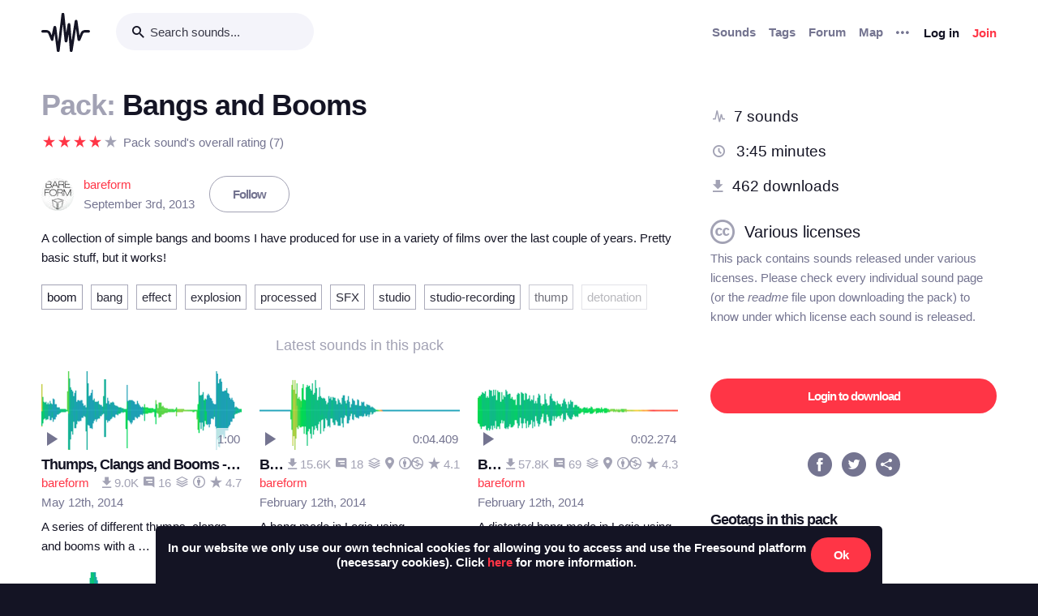

--- FILE ---
content_type: text/html; charset=utf-8
request_url: https://freesound.org/people/bareform/packs/12677/
body_size: 11019
content:



<!doctype html>
<html lang="en">
<head>
    <meta charset="utf-8">
    <meta name="viewport" content="width=0">
    <meta name="theme-color" content="#000000">
    <title>Freesound - Bangs and Booms by bareform</title>
    <meta name="description" content="Freesound: collaborative database of creative-commons licensed sound for musicians and sound lovers. Have you freed your sound today?">
    <meta name="keywords" content="free, sound">
    <link rel="apple-touch-icon" sizes="180x180" href="/apple-touch-icon.png">
    <link rel="icon" type="image/png" sizes="32x32" href="/favicon-32x32.png">
    <link rel="icon" type="image/png" sizes="16x16" href="/favicon-16x16.png">
    <link rel="manifest" href="/site.webmanifest">
    <link rel="mask-icon" href="/safari-pinned-tab.svg" color="#fd5b65">
    <meta name="theme-color" content="#fd5b65">
    <meta name="msapplication-config" content="none" />
    
    
    
    
    <link id="style" rel="stylesheet" href="/static/bw-frontend/dist/index.c8468909e252.css">
    
    
</head>
<body>
    <noscript>
        You need to enable JavaScript to run this app.
    </noscript>
    

<div class="modal " id="loginModal" tabindex="-1" role="dialog" aria-label="Login modal" aria-hidden="true">
    <div class="modal-wrapper">
        <div class="modal-dialog modal-dialog-centered">
            <div class="modal-content">
                <div class="modal-header">
                    <span class="close" data-dismiss="modal" aria-label="Close">
                        <span class="bw-icon-close ">
    
</span>
                    </span>
                </div>
                <div class="modal-body">
                    
<div class="col-12">
    <div class="text-center">
        <h4 class="v-spacing-5">Log in to Freesound</h4>
        <form id="loginForm" class="bw-form bw-form-less-spacing" method="post" action="/home/login/"><input type="hidden" name="csrfmiddlewaretoken" value="cHETEQil5TJqQFGP12sAvBV0CyKAQCR1RXcWstm27kAPgA1AhtA5w6UItZd3HhMG">
            <p>
    <label for="id_username">Username:</label>
    <input type="text" name="username" autofocus autocapitalize="none" autocomplete="username" maxlength="150" placeholder="Enter your email or username" required id="id_username">
    
    
  </p>

  
  <p>
    <label for="id_password">Password:</label>
    <input type="password" name="password" autocomplete="current-password" placeholder="Enter your password" required id="id_password">
    
    
      
    
  </p>
            <input type="hidden" name="next" value="/people/bareform/packs/12677/" />
            <button type="submit" class="btn-primary v-spacing-top-2">Log in</button>
        </form>
    </div>
</div>

                </div>
                <div class="modal-footer">
                    
    <a class="v-spacing-top-3" data-toggle="problems-logging-in-modal">Problems logging in?</a>

                </div>
                <div class="modal-extra-info">
                    
    <a data-toggle="registration-modal">Don't have an account? Join now</a>

                </div>
            </div>
        </div>
    </div>
</div>
    

<div class="modal " id="problemsLoggingInModal" tabindex="-1" role="dialog" aria-label="Problems logging in modal" aria-hidden="true">
    <div class="modal-wrapper">
        <div class="modal-dialog modal-dialog-centered">
            <div class="modal-content">
                <div class="modal-header">
                    <span class="close" data-dismiss="modal" aria-label="Close">
                        <span class="bw-icon-close ">
    
</span>
                    </span>
                </div>
                <div class="modal-body">
                    
<div class="col-12">
    <div class="text-center">
        <h4 class="v-spacing-5">Problems logging in?</h4>
        <div class="text-grey v-spacing-top-negative-1 v-spacing-4">
            Enter your email or username below and we'll send you a link to help you login into your account.
        </div>
        <form id="problemsLoggingInModalForm" class="bw-form bw-form-less-spacing" method="post" action="/home/problems/"><input type="hidden" name="csrfmiddlewaretoken" value="cHETEQil5TJqQFGP12sAvBV0CyKAQCR1RXcWstm27kAPgA1AhtA5w6UItZd3HhMG">
            <p>
    
    <input type="text" name="username_or_email" maxlength="254" placeholder="Your email or username" required id="id_username_or_email">
    
    
      
    
  </p>
            <button id="recovery-account" type="submit" class="btn-primary v-spacing-top-2">Send me a link</button>
        </form>
    </div>
</div>

                </div>
                <div class="modal-footer">
                    
    <a class="v-spacing-top-3" data-link="loginModal"><span class="bw-icon-chevron bw-icon__chevron_left">
    
</span> Back to log in</a>

                </div>
                <div class="modal-extra-info">
                    
                </div>
            </div>
        </div>
    </div>
</div>
    

<div class="modal " id="feedbackRegistration" tabindex="-1" role="dialog" aria-label="Registration complete modal" aria-hidden="true">
    <div class="modal-wrapper">
        <div class="modal-dialog modal-dialog-centered">
            <div class="modal-content">
                <div class="modal-header">
                    <span class="close" data-dismiss="modal" aria-label="Close">
                        <span class="bw-icon-close ">
    
</span>
                    </span>
                </div>
                <div class="modal-body">
                    
<div class="col-12">
    <div class="text-center">
        <h4 class="v-spacing-5">Almost there!</h4>
        <p class="main-text">We've sent a verification link by email</p>
        <p class="secondary-text">Didn't receive the email? Check your Spam folder, it may have been caught by a filter. If you still don't see it, you can <a href="/home/reactivate/">resend the verification email</a>.</p>
    </div>
</div>

                </div>
                <div class="modal-footer">
                    
                </div>
                <div class="modal-extra-info">
                    
                </div>
            </div>
        </div>
    </div>
</div>
    

<div class="modal zindex2000" id="confirmationModal" tabindex="-1" role="dialog" aria-label="Confirmation modal" aria-hidden="true">
    <div class="modal-wrapper">
        <div class="modal-dialog modal-dialog-centered">
            <div class="modal-content">
                <div class="modal-header">
                    <span class="close" data-dismiss="modal" aria-label="Close">
                        <span class="bw-icon-close ">
    
</span>
                    </span>
                </div>
                <div class="modal-body">
                    
    <div class="text-center">
        <h4 id="confirmationModalTitle">Default title</h4>
        <div id="confirmationModalHelpText" class="v-spacing-top-2"></div>
        <div class="row v-spacing-top-4 v-spacing-3">
            <div class="col-4 offset-2">
                <form id="confirmationModalAcceptSubmitForm" method="post" action=""><input type="hidden" name="csrfmiddlewaretoken" value="cHETEQil5TJqQFGP12sAvBV0CyKAQCR1RXcWstm27kAPgA1AhtA5w6UItZd3HhMG">
                    <button type="submit" class="btn-primary">Yes</button>
                </form>
            </div>
            <div class="col-4">
                <button class="btn-secondary" data-dismiss="modal">Cancel</button>
            </div>
        </div>
    </div>

                </div>
                <div class="modal-footer">
                    
                </div>
                <div class="modal-extra-info">
                    
                </div>
            </div>
        </div>
    </div>
</div>
    <div id="genericModalWrapper"></div>
    <div class="toast" role="alert" aria-live="assertive" aria-atomic="true">
    <div class="toast-body"></div>
</div>
    <div class="notifications-wrapper"></div>
    
    <div class="bw-page" aria-hidden="false">
        
        
        
<nav class="bw-nav">
    <div class="container bw-nav__container">
        <form method="get" action="/search/">
        <div class="bw-nav__logo-search-container">
            <div class="bw-nav__logo">
                <a href="/" class="no-hover"></a>
            </div>
            <div class="input-wrapper">
                <input name="q" type="search" class="bw-nav__search" placeholder="Search sounds..." autocomplete="off" />
            </div>
        </div>
        </form>
        <ul class="bw-nav__actions" role="menu">
            <li class="bw-nav__action d-none d-lg-flex">
    <a class="bw-link--grey font-weight-bold" href="/browse/" role="menuitem">Sounds</a>
</li>
<li class="bw-nav__action d-none d-lg-flex">
    <a class="bw-link--grey font-weight-bold" href="/browse/tags/" role="menuitem">Tags</a>
</li>
<li class="bw-nav__action d-none d-lg-flex">
    <a class="bw-link--grey font-weight-bold" href="/forum/" role="menuitem">Forum</a>
</li>
<li class="bw-nav__action d-none d-lg-flex">
    <a class="bw-link--grey font-weight-bold" href="/browse/geotags/" role="menuitem">Map</a>
</li>
<li class="bw-nav__action dropdown">
    <a class="bw-link--grey bw-nav__menu dropdown-toggle no-hover bw-icon-ellipsis" id="three-dots-menu" aria-label="Menu"
       data-toggle="dropdown" tabindex="0"></a>
    <ul class="dropdown-menu" aria-labelledby="three-dots-menu">
        <li class="bw-nav__action dropdown-item d-lg-none">
            <a class="bw-link--black" href="/browse/">Sounds</a>
        </li>
        <li class="bw-nav__action dropdown-item">
            <a class="bw-link--black" href="/browse/packs/">Packs</a>
        </li>
        <li class="bw-nav__action dropdown-item d-lg-none">
            <a class="bw-link--black" href="/forum/">Forum</a>
        </li>
        <li class="bw-nav__action dropdown-item d-lg-none">
            <a class="bw-link--black" href="/browse/geotags/">Map</a>
        </li>
        <li class="bw-nav__action dropdown-item d-lg-none">
            <a class="bw-link--black" href="/browse/tags/">Tags</a>
        </li>
        <li class="bw-nav__action dropdown-item">
            <a class="bw-link--black" href="/browse/random/">Random sound</a>
        </li>
        <li class="bw-nav__action dropdown-item">
            <a class="bw-link--black" href="/charts/">Charts</a>
        </li>
        <li class="bw-nav__action dropdown-item d-lg-none">
            <a class="bw-link--black" href="/donations/donate/">Donate</a>
        </li>
        <li class="bw-nav__action dropdown-item">
            <a class="bw-link--grey" href="/help/faq/">Help</a>
        </li>
                
    </ul>
</li>

            



    <li class="bw-nav__action">
        <button class="btn-secondary" data-toggle="login-modal" data-target="#loginModal" role="menuitem">Log in</button>
    </li>
    <li class="bw-nav__action d-none d-lg-flex">
        <button class="btn-primary" data-toggle="registration-modal" data-target="#registerModal" role="menuitem">Join</button>
    </li>


        </ul>
    </div>
</nav>
        
        
    <div class="container">
        <div class="navbar-space-filler v-spacing-7 padding-bottom-7 v-spacing-top-5">
            <div class="row no-gutters">
                <div class="col-md-8">
                    <div class="bw-sound-page__information word-wrap-break-word">
                        <div class="row middle">
                            <div class="col-10">
                                <h1><span class="text-light-grey">Pack: </span>Bangs and Booms </h1>
                            </div>
                        </div>
                        <div class="middle v-spacing-top-2">
<div class="bw-rating__container" 
    data-show-added-rating-on-save="false" 
    
    aria-label="Average rating of ">
    
        
            <div class="bw-rating__star-no-editable" data-value="5">
        
            
                <span class="bw-icon-star text-light-grey">
    
</span>
            
        
            </div>
        
    
        
            <div class="bw-rating__star-no-editable" data-value="4">
        
            
                <span class="bw-icon-star text-red">
    
</span>
            
        
            </div>
        
    
        
            <div class="bw-rating__star-no-editable" data-value="3">
        
            
                <span class="bw-icon-star text-red">
    
</span>
            
        
            </div>
        
    
        
            <div class="bw-rating__star-no-editable" data-value="2">
        
            
                <span class="bw-icon-star text-red">
    
</span>
            
        
            </div>
        
    
        
            <div class="bw-rating__star-no-editable" data-value="1">
        
            
                <span class="bw-icon-star text-red">
    
</span>
            
        
            </div>
        
    
</div><span class="text-grey h-spacing-left-1">Pack sound's overall rating (7)</span></div>
                        <div class="middle bw-sound-page__user v-spacing-top-5">
                            <div class="h-spacing-1 ellipsis">
                                
    <div class="avatar" style="width:40px;height:40px;">
        <img src="/data/avatars/600/600352_M.jpg"  class="avatar " style="width:40px;height:40px;" />
    </div>

                            </div>
                            <div class="h-spacing-left-1">
                                <a href="/people/bareform/">bareform</a>
                                <p class="text-grey">September 3rd, 2013</p>
                            </div>
                            
                                <div class="h-spacing-left-3">
                                    
                                        <a class="no-hover btn-inverse" href="/follow/follow_user/bareform/?next=/people/bareform/packs/12677/">Follow</a>
                                    
                                </div>
                            
                        </div>
                        <div class="v-spacing-top-3" >
                            
                                <div>
                                    <p>A collection of simple bangs and booms I have produced for use in a variety of films over the last couple of years. Pretty basic stuff, but it works!</p>
                                </div>
                            
                            <div class="v-spacing-top-3">
                                
                                    <div class="display-inline-block"><a href="/browse/tags/boom/?pack_flt=&quot;12677_Bangs%20and%20Booms&quot;"  class="no-hover btn-inverse text-black font-weight-normal border-grey-light text-center no-border-radius padding-1 no-text-wrap h-spacing-1 line-height-38 no-letter-spacing opacity-100 tag-container ">
    boom
</a></div>
                                
                                    <div class="display-inline-block"><a href="/browse/tags/bang/?pack_flt=&quot;12677_Bangs%20and%20Booms&quot;"  class="no-hover btn-inverse text-black font-weight-normal border-grey-light text-center no-border-radius padding-1 no-text-wrap h-spacing-1 line-height-38 no-letter-spacing opacity-090 tag-container ">
    bang
</a></div>
                                
                                    <div class="display-inline-block"><a href="/browse/tags/effect/?pack_flt=&quot;12677_Bangs%20and%20Booms&quot;"  class="no-hover btn-inverse text-black font-weight-normal border-grey-light text-center no-border-radius padding-1 no-text-wrap h-spacing-1 line-height-38 no-letter-spacing opacity-090 tag-container ">
    effect
</a></div>
                                
                                    <div class="display-inline-block"><a href="/browse/tags/explosion/?pack_flt=&quot;12677_Bangs%20and%20Booms&quot;"  class="no-hover btn-inverse text-black font-weight-normal border-grey-light text-center no-border-radius padding-1 no-text-wrap h-spacing-1 line-height-38 no-letter-spacing opacity-090 tag-container ">
    explosion
</a></div>
                                
                                    <div class="display-inline-block"><a href="/browse/tags/processed/?pack_flt=&quot;12677_Bangs%20and%20Booms&quot;"  class="no-hover btn-inverse text-black font-weight-normal border-grey-light text-center no-border-radius padding-1 no-text-wrap h-spacing-1 line-height-38 no-letter-spacing opacity-090 tag-container ">
    processed
</a></div>
                                
                                    <div class="display-inline-block"><a href="/browse/tags/SFX/?pack_flt=&quot;12677_Bangs%20and%20Booms&quot;"  class="no-hover btn-inverse text-black font-weight-normal border-grey-light text-center no-border-radius padding-1 no-text-wrap h-spacing-1 line-height-38 no-letter-spacing opacity-090 tag-container ">
    SFX
</a></div>
                                
                                    <div class="display-inline-block"><a href="/browse/tags/studio/?pack_flt=&quot;12677_Bangs%20and%20Booms&quot;"  class="no-hover btn-inverse text-black font-weight-normal border-grey-light text-center no-border-radius padding-1 no-text-wrap h-spacing-1 line-height-38 no-letter-spacing opacity-090 tag-container ">
    studio
</a></div>
                                
                                    <div class="display-inline-block"><a href="/browse/tags/studio-recording/?pack_flt=&quot;12677_Bangs%20and%20Booms&quot;"  class="no-hover btn-inverse text-black font-weight-normal border-grey-light text-center no-border-radius padding-1 no-text-wrap h-spacing-1 line-height-38 no-letter-spacing opacity-090 tag-container ">
    studio-recording
</a></div>
                                
                                    <div class="display-inline-block"><a href="/browse/tags/thump/?pack_flt=&quot;12677_Bangs%20and%20Booms&quot;"  class="no-hover btn-inverse text-black font-weight-normal border-grey-light text-center no-border-radius padding-1 no-text-wrap h-spacing-1 line-height-38 no-letter-spacing opacity-060 tag-container ">
    thump
</a></div>
                                
                                    <div class="display-inline-block"><a href="/browse/tags/detonation/?pack_flt=&quot;12677_Bangs%20and%20Booms&quot;"  class="no-hover btn-inverse text-black font-weight-normal border-grey-light text-center no-border-radius padding-1 no-text-wrap h-spacing-1 line-height-38 no-letter-spacing opacity-030 tag-container ">
    detonation
</a></div>
                                
                            </div>
                        </div>
                        <div class="v-spacing-top-5">
                            <div class="text-center text-18 text-light-grey v-spacing-3">Latest sounds in this pack</div>
                            
                                <div class="row">
                                    
                                        <div class="col-6 col-sm-4">
                                            




    
        
        
        <div class="v-spacing-3 overflow-hidden " aria-label="Sound Thumps, Clangs and Booms - in space! by bareform">
            <div
    class="bw-player"
    data-sound-id="237558"
    data-size="small"

    data-collection="false"
    data-collection-modal-content-url="" 
    

    data-bookmark="true"
    data-bookmark-modal-url="/home/bookmarks/get_form_for_sound/237558/"
    data-add-bookmark-url="/home/bookmarks/add/237558/"

    data-similar-sounds="true"
    data-similar-sounds-modal-url="/people/bareform/sounds/237558/similar/?ajax=1"
    data-remix-group="false"
    data-remix-group-modal-url="/people/bareform/sounds/237558/remixes/?ajax=1"
    data-mp3="https://cdn.freesound.org/previews/237/237558_600352-lq.mp3"
    data-ogg="https://cdn.freesound.org/previews/237/237558_600352-lq.ogg"
    data-waveform="https://cdn.freesound.org/displays/237/237558_600352_wave_bw_M.png"
    data-spectrum="https://cdn.freesound.org/displays/237/237558_600352_spec_bw_M.jpg"
    data-title="Thumps, Clangs and Booms - in space!"
    data-duration="60.7583"
    data-samplerate="44100.0"
    data-show-milliseconds="false"
    data-favorite="false"
    data-num-comments="16" 
    data-num-downloads="9004" 
    
    tabindex="0">  
</div>
            
            <div class="display-none bw-player__rate__widget">
<div class="bw-rating__container" 
    data-show-added-rating-on-save="false" 
    
    aria-label="Average rating of 4.7">
    
        
            <input class="bw-rating__input" type="radio" name="rate-237558" data-rate-url="/people/bareform/sounds/237558/rate/5/" id="rate-237558-5" value="5">
            <label for="rate-237558-5" data-value="5" aria-label="Rate sound 5 stars">
        
            
                <span class="bw-icon-half-star text-red">
    
        <span class="path1"></span><span class="path2"></span>
        
    
</span>
            
        
            </label>
        
    
        
            <input class="bw-rating__input" type="radio" name="rate-237558" data-rate-url="/people/bareform/sounds/237558/rate/4/" id="rate-237558-4" value="4">
            <label for="rate-237558-4" data-value="4" aria-label="Rate sound 4 stars">
        
            
                <span class="bw-icon-star text-red">
    
</span>
            
        
            </label>
        
    
        
            <input class="bw-rating__input" type="radio" name="rate-237558" data-rate-url="/people/bareform/sounds/237558/rate/3/" id="rate-237558-3" value="3">
            <label for="rate-237558-3" data-value="3" aria-label="Rate sound 3 stars">
        
            
                <span class="bw-icon-star text-red">
    
</span>
            
        
            </label>
        
    
        
            <input class="bw-rating__input" type="radio" name="rate-237558" data-rate-url="/people/bareform/sounds/237558/rate/2/" id="rate-237558-2" value="2">
            <label for="rate-237558-2" data-value="2" aria-label="Rate sound 2 stars">
        
            
                <span class="bw-icon-star text-red">
    
</span>
            
        
            </label>
        
    
        
            <input class="bw-rating__input" type="radio" name="rate-237558" data-rate-url="/people/bareform/sounds/237558/rate/1/" id="rate-237558-1" value="1">
            <label for="rate-237558-1" data-value="1" aria-label="Rate sound 1 star">
        
            
                <span class="bw-icon-star text-red">
    
</span>
            
        
            </label>
        
    
</div></div>
            <div class="between line-height-percentage-150 v-spacing-top-1">
                <h5 class="ellipsis">
                    <a class="bw-link--black" href="/people/bareform/sounds/237558/" title="Thumps, Clangs and Booms - in space!">Thumps, Clangs and Booms - in space!</a>
                </h5>
                
            </div>
            <div class="between">
                <div class="ellipsis">
                    <a href="/people/bareform/" title="Username: bareform">bareform</a>
                </div>
                

<div class="right text-light-grey col-auto" style="max-height: 22px;overflow: hidden;padding-right:0px!important;padding-left:0px!important;">                    
    
    <div class="h-spacing-left-1" title="9004 downloads">
        <a href="javascript:void(0)" data-toggle="modal-default" data-modal-content-url="/people/bareform/sounds/237558/downloaders/?ajax=1" class="bw-link--grey-light">
            <span class="bw-icon-download" style="font-size:90%;"></span> 9.0K
        </a>
    </div>
    
    
    <div class="h-spacing-left-1" title="16 comments">
        <a href="javascript:void(0)" data-toggle="modal-default" data-modal-content-url="/people/bareform/sounds/237558/comments/?ajax=1" class="bw-link--grey-light">
            <span class="bw-icon-comments" style="font-size:90%;"></span> 16
        </a>
    </div>
    
    
    <div class="h-spacing-left-1" title="Pack: Bangs and Booms">
        <a href="/people/bareform/packs/12677/" class="bw-link--grey-light">
            <span class="bw-icon-stack"></span>
        </a>
    </div>
    
    
    <div class="h-spacing-left-1" title="License: ">
        <span class="bw-icon-by"></span>
    </div>
    
    <div class="h-spacing-left-1" title="Overall rating (134 ratings)">
        <span class="bw-icon-star"></span><span class="bw-rating__avg"> 4.7</span>
    </div>
    
</div>
            </div>
            <div>
                <span class="text-grey timesince-target">May 12th, 2014</span>
            </div>
            
                
                <div class="v-spacing-top-1 bw-player__description-height" title="A series of different thumps, clangs and booms with a huge reverb. These are good for big, spacial scenes, contrasty cuts, dark themes, horror / suspense.

Live recording processed in Logic. 44/16 AIFF
--------------
Ok, so for future users of this sound: As asmrlvr says in the comments, this recording is being flagged as copyrighted material on YouTube. This is because it has been used (in its entirety!) on the ending of the song &quot;Aliena&quot; by a Italian band called Bioscrape. While that is totally cool and I&#x27;m kinda honored, I didn&#x27;t have in mind that this would render all use of any part of the sound effect in all future and - I guess - all previous audiovisual productions illegal, both by myself and everyone else.

I guess that&#x27;s the price you pay for giving things away for free. :/

For the thousands of users that have downloaded this sound, I will look into making a complaint (I produced it for use in my own documentary, so I guess that it will be flagged for copyright infringement as well!) so let&#x27;s see. If it doesn&#x27;t work, I will upload a modified version of this sound that hopefully will trick …">
                    A series of different thumps, clangs and booms with a …
                </div>
                
            
            
        </div>
        
        
        
        

    

                                        </div>
                                    
                                        <div class="col-6 col-sm-4">
                                            




    
        
        
        <div class="v-spacing-3 overflow-hidden " aria-label="Sound Bang 1 by bareform">
            <div
    class="bw-player"
    data-sound-id="218723"
    data-size="small"

    data-collection="false"
    data-collection-modal-content-url="" 
    

    data-bookmark="true"
    data-bookmark-modal-url="/home/bookmarks/get_form_for_sound/218723/"
    data-add-bookmark-url="/home/bookmarks/add/218723/"

    data-similar-sounds="true"
    data-similar-sounds-modal-url="/people/bareform/sounds/218723/similar/?ajax=1"
    data-remix-group="false"
    data-remix-group-modal-url="/people/bareform/sounds/218723/remixes/?ajax=1"
    data-mp3="https://cdn.freesound.org/previews/218/218723_600352-lq.mp3"
    data-ogg="https://cdn.freesound.org/previews/218/218723_600352-lq.ogg"
    data-waveform="https://cdn.freesound.org/displays/218/218723_600352_wave_bw_M.png"
    data-spectrum="https://cdn.freesound.org/displays/218/218723_600352_spec_bw_M.jpg"
    data-title="Bang 1"
    data-duration="4.4099"
    data-samplerate="48000.0"
    data-show-milliseconds="true"
    data-favorite="false"
    data-num-comments="18" 
    data-num-downloads="15559" 
    
    tabindex="0">  
</div>
            
            <div class="display-none bw-player__rate__widget">
<div class="bw-rating__container" 
    data-show-added-rating-on-save="false" 
    
    aria-label="Average rating of 4.1">
    
        
            <input class="bw-rating__input" type="radio" name="rate-218723" data-rate-url="/people/bareform/sounds/218723/rate/5/" id="rate-218723-5" value="5">
            <label for="rate-218723-5" data-value="5" aria-label="Rate sound 5 stars">
        
            
                <span class="bw-icon-star text-light-grey">
    
</span>
            
        
            </label>
        
    
        
            <input class="bw-rating__input" type="radio" name="rate-218723" data-rate-url="/people/bareform/sounds/218723/rate/4/" id="rate-218723-4" value="4">
            <label for="rate-218723-4" data-value="4" aria-label="Rate sound 4 stars">
        
            
                <span class="bw-icon-star text-red">
    
</span>
            
        
            </label>
        
    
        
            <input class="bw-rating__input" type="radio" name="rate-218723" data-rate-url="/people/bareform/sounds/218723/rate/3/" id="rate-218723-3" value="3">
            <label for="rate-218723-3" data-value="3" aria-label="Rate sound 3 stars">
        
            
                <span class="bw-icon-star text-red">
    
</span>
            
        
            </label>
        
    
        
            <input class="bw-rating__input" type="radio" name="rate-218723" data-rate-url="/people/bareform/sounds/218723/rate/2/" id="rate-218723-2" value="2">
            <label for="rate-218723-2" data-value="2" aria-label="Rate sound 2 stars">
        
            
                <span class="bw-icon-star text-red">
    
</span>
            
        
            </label>
        
    
        
            <input class="bw-rating__input" type="radio" name="rate-218723" data-rate-url="/people/bareform/sounds/218723/rate/1/" id="rate-218723-1" value="1">
            <label for="rate-218723-1" data-value="1" aria-label="Rate sound 1 star">
        
            
                <span class="bw-icon-star text-red">
    
</span>
            
        
            </label>
        
    
</div></div>
            <div class="between line-height-percentage-150 v-spacing-top-1">
                <h5 class="ellipsis">
                    <a class="bw-link--black" href="/people/bareform/sounds/218723/" title="Bang 1">Bang 1</a>
                </h5>
                

<div class="right text-light-grey col-auto" style="max-height: 22px;overflow: hidden;padding-right:0px!important;padding-left:0px!important;">                    
    
    <div class="h-spacing-left-1" title="15559 downloads">
        <a href="javascript:void(0)" data-toggle="modal-default" data-modal-content-url="/people/bareform/sounds/218723/downloaders/?ajax=1" class="bw-link--grey-light">
            <span class="bw-icon-download" style="font-size:90%;"></span> 15.6K
        </a>
    </div>
    
    
    <div class="h-spacing-left-1" title="18 comments">
        <a href="javascript:void(0)" data-toggle="modal-default" data-modal-content-url="/people/bareform/sounds/218723/comments/?ajax=1" class="bw-link--grey-light">
            <span class="bw-icon-comments" style="font-size:90%;"></span> 18
        </a>
    </div>
    
    
    <div class="h-spacing-left-1" title="Pack: Bangs and Booms">
        <a href="/people/bareform/packs/12677/" class="bw-link--grey-light">
            <span class="bw-icon-stack"></span>
        </a>
    </div>
    
    
    <div class="h-spacing-left-1" title="Geotag: Oslo, Norway">
        <a href="javascript:void(0)" data-toggle="modal-default" data-modal-content-url="/people/bareform/sounds/218723/geotag/?ajax=1" class="bw-link--grey-light">
            <span class="bw-icon-pin"></span>
        </a>
    </div>
    
    <div class="h-spacing-left-1" title="License: ">
        <span class="bw-icon-by-nc"></span>
    </div>
    
    <div class="h-spacing-left-1" title="Overall rating (65 ratings)">
        <span class="bw-icon-star"></span><span class="bw-rating__avg"> 4.1</span>
    </div>
    
</div>
            </div>
            <div class="between">
                <div class="ellipsis">
                    <a href="/people/bareform/" title="Username: bareform">bareform</a>
                </div>
                
            </div>
            <div>
                <span class="text-grey timesince-target">February 12th, 2014</span>
            </div>
            
                
                <div class="v-spacing-top-1 bw-player__description-height" title="A bang made in Logic using instruments plus some processing.">
                    A bang made in Logic using instruments plus some proce…
                </div>
                
            
            
        </div>
        
        
        
        

    

                                        </div>
                                    
                                        <div class="col-6 col-sm-4">
                                            




    
        
        
        <div class="v-spacing-3 overflow-hidden " aria-label="Sound Boom Bang by bareform">
            <div
    class="bw-player"
    data-sound-id="218721"
    data-size="small"

    data-collection="false"
    data-collection-modal-content-url="" 
    

    data-bookmark="true"
    data-bookmark-modal-url="/home/bookmarks/get_form_for_sound/218721/"
    data-add-bookmark-url="/home/bookmarks/add/218721/"

    data-similar-sounds="true"
    data-similar-sounds-modal-url="/people/bareform/sounds/218721/similar/?ajax=1"
    data-remix-group="false"
    data-remix-group-modal-url="/people/bareform/sounds/218721/remixes/?ajax=1"
    data-mp3="https://cdn.freesound.org/previews/218/218721_600352-lq.mp3"
    data-ogg="https://cdn.freesound.org/previews/218/218721_600352-lq.ogg"
    data-waveform="https://cdn.freesound.org/displays/218/218721_600352_wave_bw_M.png"
    data-spectrum="https://cdn.freesound.org/displays/218/218721_600352_spec_bw_M.jpg"
    data-title="Boom Bang"
    data-duration="2.27438"
    data-samplerate="48000.0"
    data-show-milliseconds="true"
    data-favorite="false"
    data-num-comments="69" 
    data-num-downloads="57768" 
    
    tabindex="0">  
</div>
            
            <div class="display-none bw-player__rate__widget">
<div class="bw-rating__container" 
    data-show-added-rating-on-save="false" 
    
    aria-label="Average rating of 4.3">
    
        
            <input class="bw-rating__input" type="radio" name="rate-218721" data-rate-url="/people/bareform/sounds/218721/rate/5/" id="rate-218721-5" value="5">
            <label for="rate-218721-5" data-value="5" aria-label="Rate sound 5 stars">
        
            
                <span class="bw-icon-star text-light-grey">
    
</span>
            
        
            </label>
        
    
        
            <input class="bw-rating__input" type="radio" name="rate-218721" data-rate-url="/people/bareform/sounds/218721/rate/4/" id="rate-218721-4" value="4">
            <label for="rate-218721-4" data-value="4" aria-label="Rate sound 4 stars">
        
            
                <span class="bw-icon-star text-red">
    
</span>
            
        
            </label>
        
    
        
            <input class="bw-rating__input" type="radio" name="rate-218721" data-rate-url="/people/bareform/sounds/218721/rate/3/" id="rate-218721-3" value="3">
            <label for="rate-218721-3" data-value="3" aria-label="Rate sound 3 stars">
        
            
                <span class="bw-icon-star text-red">
    
</span>
            
        
            </label>
        
    
        
            <input class="bw-rating__input" type="radio" name="rate-218721" data-rate-url="/people/bareform/sounds/218721/rate/2/" id="rate-218721-2" value="2">
            <label for="rate-218721-2" data-value="2" aria-label="Rate sound 2 stars">
        
            
                <span class="bw-icon-star text-red">
    
</span>
            
        
            </label>
        
    
        
            <input class="bw-rating__input" type="radio" name="rate-218721" data-rate-url="/people/bareform/sounds/218721/rate/1/" id="rate-218721-1" value="1">
            <label for="rate-218721-1" data-value="1" aria-label="Rate sound 1 star">
        
            
                <span class="bw-icon-star text-red">
    
</span>
            
        
            </label>
        
    
</div></div>
            <div class="between line-height-percentage-150 v-spacing-top-1">
                <h5 class="ellipsis">
                    <a class="bw-link--black" href="/people/bareform/sounds/218721/" title="Boom Bang">Boom Bang</a>
                </h5>
                

<div class="right text-light-grey col-auto" style="max-height: 22px;overflow: hidden;padding-right:0px!important;padding-left:0px!important;">                    
    
    <div class="h-spacing-left-1" title="57768 downloads">
        <a href="javascript:void(0)" data-toggle="modal-default" data-modal-content-url="/people/bareform/sounds/218721/downloaders/?ajax=1" class="bw-link--grey-light">
            <span class="bw-icon-download" style="font-size:90%;"></span> 57.8K
        </a>
    </div>
    
    
    <div class="h-spacing-left-1" title="69 comments">
        <a href="javascript:void(0)" data-toggle="modal-default" data-modal-content-url="/people/bareform/sounds/218721/comments/?ajax=1" class="bw-link--grey-light">
            <span class="bw-icon-comments" style="font-size:90%;"></span> 69
        </a>
    </div>
    
    
    <div class="h-spacing-left-1" title="Pack: Bangs and Booms">
        <a href="/people/bareform/packs/12677/" class="bw-link--grey-light">
            <span class="bw-icon-stack"></span>
        </a>
    </div>
    
    
    <div class="h-spacing-left-1" title="Geotag: Oslo, Norway">
        <a href="javascript:void(0)" data-toggle="modal-default" data-modal-content-url="/people/bareform/sounds/218721/geotag/?ajax=1" class="bw-link--grey-light">
            <span class="bw-icon-pin"></span>
        </a>
    </div>
    
    <div class="h-spacing-left-1" title="License: ">
        <span class="bw-icon-by-nc"></span>
    </div>
    
    <div class="h-spacing-left-1" title="Overall rating (228 ratings)">
        <span class="bw-icon-star"></span><span class="bw-rating__avg"> 4.3</span>
    </div>
    
</div>
            </div>
            <div class="between">
                <div class="ellipsis">
                    <a href="/people/bareform/" title="Username: bareform">bareform</a>
                </div>
                
            </div>
            <div>
                <span class="text-grey timesince-target">February 12th, 2014</span>
            </div>
            
                
                <div class="v-spacing-top-1 bw-player__description-height" title="A distorted bang made in Logic using compressors and orchestral instruments.">
                    A distorted bang made in Logic using compressors and o…
                </div>
                
            
            
        </div>
        
        
        
        

    

                                        </div>
                                    
                                        <div class="col-6 col-sm-4">
                                            




    
        
        
        <div class="v-spacing-3 overflow-hidden " aria-label="Sound Swoosh - slow by bareform">
            <div
    class="bw-player"
    data-sound-id="218720"
    data-size="small"

    data-collection="false"
    data-collection-modal-content-url="" 
    

    data-bookmark="true"
    data-bookmark-modal-url="/home/bookmarks/get_form_for_sound/218720/"
    data-add-bookmark-url="/home/bookmarks/add/218720/"

    data-similar-sounds="true"
    data-similar-sounds-modal-url="/people/bareform/sounds/218720/similar/?ajax=1"
    data-remix-group="false"
    data-remix-group-modal-url="/people/bareform/sounds/218720/remixes/?ajax=1"
    data-mp3="https://cdn.freesound.org/previews/218/218720_600352-lq.mp3"
    data-ogg="https://cdn.freesound.org/previews/218/218720_600352-lq.ogg"
    data-waveform="https://cdn.freesound.org/displays/218/218720_600352_wave_bw_M.png"
    data-spectrum="https://cdn.freesound.org/displays/218/218720_600352_spec_bw_M.jpg"
    data-title="Swoosh - slow"
    data-duration="75.1792"
    data-samplerate="44100.0"
    data-show-milliseconds="false"
    data-favorite="false"
    data-num-comments="5" 
    data-num-downloads="2761" 
    
    tabindex="0">  
</div>
            
            <div class="display-none bw-player__rate__widget">
<div class="bw-rating__container" 
    data-show-added-rating-on-save="false" 
    
    aria-label="Average rating of 4.8">
    
        
            <input class="bw-rating__input" type="radio" name="rate-218720" data-rate-url="/people/bareform/sounds/218720/rate/5/" id="rate-218720-5" value="5">
            <label for="rate-218720-5" data-value="5" aria-label="Rate sound 5 stars">
        
            
                <span class="bw-icon-half-star text-red">
    
        <span class="path1"></span><span class="path2"></span>
        
    
</span>
            
        
            </label>
        
    
        
            <input class="bw-rating__input" type="radio" name="rate-218720" data-rate-url="/people/bareform/sounds/218720/rate/4/" id="rate-218720-4" value="4">
            <label for="rate-218720-4" data-value="4" aria-label="Rate sound 4 stars">
        
            
                <span class="bw-icon-star text-red">
    
</span>
            
        
            </label>
        
    
        
            <input class="bw-rating__input" type="radio" name="rate-218720" data-rate-url="/people/bareform/sounds/218720/rate/3/" id="rate-218720-3" value="3">
            <label for="rate-218720-3" data-value="3" aria-label="Rate sound 3 stars">
        
            
                <span class="bw-icon-star text-red">
    
</span>
            
        
            </label>
        
    
        
            <input class="bw-rating__input" type="radio" name="rate-218720" data-rate-url="/people/bareform/sounds/218720/rate/2/" id="rate-218720-2" value="2">
            <label for="rate-218720-2" data-value="2" aria-label="Rate sound 2 stars">
        
            
                <span class="bw-icon-star text-red">
    
</span>
            
        
            </label>
        
    
        
            <input class="bw-rating__input" type="radio" name="rate-218720" data-rate-url="/people/bareform/sounds/218720/rate/1/" id="rate-218720-1" value="1">
            <label for="rate-218720-1" data-value="1" aria-label="Rate sound 1 star">
        
            
                <span class="bw-icon-star text-red">
    
</span>
            
        
            </label>
        
    
</div></div>
            <div class="between line-height-percentage-150 v-spacing-top-1">
                <h5 class="ellipsis">
                    <a class="bw-link--black" href="/people/bareform/sounds/218720/" title="Swoosh - slow">Swoosh - slow</a>
                </h5>
                

<div class="right text-light-grey col-auto" style="max-height: 22px;overflow: hidden;padding-right:0px!important;padding-left:0px!important;">                    
    
    <div class="h-spacing-left-1" title="2761 downloads">
        <a href="javascript:void(0)" data-toggle="modal-default" data-modal-content-url="/people/bareform/sounds/218720/downloaders/?ajax=1" class="bw-link--grey-light">
            <span class="bw-icon-download" style="font-size:90%;"></span> 2.8K
        </a>
    </div>
    
    
    <div class="h-spacing-left-1" title="5 comments">
        <a href="javascript:void(0)" data-toggle="modal-default" data-modal-content-url="/people/bareform/sounds/218720/comments/?ajax=1" class="bw-link--grey-light">
            <span class="bw-icon-comments" style="font-size:90%;"></span> 5
        </a>
    </div>
    
    
    <div class="h-spacing-left-1" title="Pack: Bangs and Booms">
        <a href="/people/bareform/packs/12677/" class="bw-link--grey-light">
            <span class="bw-icon-stack"></span>
        </a>
    </div>
    
    
    <div class="h-spacing-left-1" title="Geotag: Oslo, Norway">
        <a href="javascript:void(0)" data-toggle="modal-default" data-modal-content-url="/people/bareform/sounds/218720/geotag/?ajax=1" class="bw-link--grey-light">
            <span class="bw-icon-pin"></span>
        </a>
    </div>
    
    <div class="h-spacing-left-1" title="License: ">
        <span class="bw-icon-by-nc"></span>
    </div>
    
    <div class="h-spacing-left-1" title="Overall rating (20 ratings)">
        <span class="bw-icon-star"></span><span class="bw-rating__avg"> 4.8</span>
    </div>
    
</div>
            </div>
            <div class="between">
                <div class="ellipsis">
                    <a href="/people/bareform/" title="Username: bareform">bareform</a>
                </div>
                
            </div>
            <div>
                <span class="text-grey timesince-target">February 12th, 2014</span>
            </div>
            
                
                <div class="v-spacing-top-1 bw-player__description-height" title="A series of processed swushes, fitting for use with graphic titles and other things passing the camera. Also check out the original Swoosh for a lighter / faster movement. 

Processed vocal made in Logic, 48/16.">
                    A series of processed swushes, fitting for use with gr…
                </div>
                
            
            
        </div>
        
        
        
        

    

                                        </div>
                                    
                                        <div class="col-6 col-sm-4">
                                            




    
        
        
        <div class="v-spacing-3 overflow-hidden " aria-label="Sound Swoosh by bareform">
            <div
    class="bw-player"
    data-sound-id="218719"
    data-size="small"

    data-collection="false"
    data-collection-modal-content-url="" 
    

    data-bookmark="true"
    data-bookmark-modal-url="/home/bookmarks/get_form_for_sound/218719/"
    data-add-bookmark-url="/home/bookmarks/add/218719/"

    data-similar-sounds="true"
    data-similar-sounds-modal-url="/people/bareform/sounds/218719/similar/?ajax=1"
    data-remix-group="false"
    data-remix-group-modal-url="/people/bareform/sounds/218719/remixes/?ajax=1"
    data-mp3="https://cdn.freesound.org/previews/218/218719_600352-lq.mp3"
    data-ogg="https://cdn.freesound.org/previews/218/218719_600352-lq.ogg"
    data-waveform="https://cdn.freesound.org/displays/218/218719_600352_wave_bw_M.png"
    data-spectrum="https://cdn.freesound.org/displays/218/218719_600352_spec_bw_M.jpg"
    data-title="Swoosh"
    data-duration="75.1792"
    data-samplerate="44100.0"
    data-show-milliseconds="false"
    data-favorite="false"
    data-num-comments="48" 
    data-num-downloads="20507" 
    
    tabindex="0">  
</div>
            
            <div class="display-none bw-player__rate__widget">
<div class="bw-rating__container" 
    data-show-added-rating-on-save="false" 
    
    aria-label="Average rating of 4.7">
    
        
            <input class="bw-rating__input" type="radio" name="rate-218719" data-rate-url="/people/bareform/sounds/218719/rate/5/" id="rate-218719-5" value="5">
            <label for="rate-218719-5" data-value="5" aria-label="Rate sound 5 stars">
        
            
                <span class="bw-icon-half-star text-red">
    
        <span class="path1"></span><span class="path2"></span>
        
    
</span>
            
        
            </label>
        
    
        
            <input class="bw-rating__input" type="radio" name="rate-218719" data-rate-url="/people/bareform/sounds/218719/rate/4/" id="rate-218719-4" value="4">
            <label for="rate-218719-4" data-value="4" aria-label="Rate sound 4 stars">
        
            
                <span class="bw-icon-star text-red">
    
</span>
            
        
            </label>
        
    
        
            <input class="bw-rating__input" type="radio" name="rate-218719" data-rate-url="/people/bareform/sounds/218719/rate/3/" id="rate-218719-3" value="3">
            <label for="rate-218719-3" data-value="3" aria-label="Rate sound 3 stars">
        
            
                <span class="bw-icon-star text-red">
    
</span>
            
        
            </label>
        
    
        
            <input class="bw-rating__input" type="radio" name="rate-218719" data-rate-url="/people/bareform/sounds/218719/rate/2/" id="rate-218719-2" value="2">
            <label for="rate-218719-2" data-value="2" aria-label="Rate sound 2 stars">
        
            
                <span class="bw-icon-star text-red">
    
</span>
            
        
            </label>
        
    
        
            <input class="bw-rating__input" type="radio" name="rate-218719" data-rate-url="/people/bareform/sounds/218719/rate/1/" id="rate-218719-1" value="1">
            <label for="rate-218719-1" data-value="1" aria-label="Rate sound 1 star">
        
            
                <span class="bw-icon-star text-red">
    
</span>
            
        
            </label>
        
    
</div></div>
            <div class="between line-height-percentage-150 v-spacing-top-1">
                <h5 class="ellipsis">
                    <a class="bw-link--black" href="/people/bareform/sounds/218719/" title="Swoosh">Swoosh</a>
                </h5>
                

<div class="right text-light-grey col-auto" style="max-height: 22px;overflow: hidden;padding-right:0px!important;padding-left:0px!important;">                    
    
    <div class="h-spacing-left-1" title="20507 downloads">
        <a href="javascript:void(0)" data-toggle="modal-default" data-modal-content-url="/people/bareform/sounds/218719/downloaders/?ajax=1" class="bw-link--grey-light">
            <span class="bw-icon-download" style="font-size:90%;"></span> 20.5K
        </a>
    </div>
    
    
    <div class="h-spacing-left-1" title="48 comments">
        <a href="javascript:void(0)" data-toggle="modal-default" data-modal-content-url="/people/bareform/sounds/218719/comments/?ajax=1" class="bw-link--grey-light">
            <span class="bw-icon-comments" style="font-size:90%;"></span> 48
        </a>
    </div>
    
    
    <div class="h-spacing-left-1" title="Pack: Bangs and Booms">
        <a href="/people/bareform/packs/12677/" class="bw-link--grey-light">
            <span class="bw-icon-stack"></span>
        </a>
    </div>
    
    
    <div class="h-spacing-left-1" title="Geotag: Oslo, Norway">
        <a href="javascript:void(0)" data-toggle="modal-default" data-modal-content-url="/people/bareform/sounds/218719/geotag/?ajax=1" class="bw-link--grey-light">
            <span class="bw-icon-pin"></span>
        </a>
    </div>
    
    <div class="h-spacing-left-1" title="License: ">
        <span class="bw-icon-by-nc"></span>
    </div>
    
    <div class="h-spacing-left-1" title="Overall rating (125 ratings)">
        <span class="bw-icon-star"></span><span class="bw-rating__avg"> 4.7</span>
    </div>
    
</div>
            </div>
            <div class="between">
                <div class="ellipsis">
                    <a href="/people/bareform/" title="Username: bareform">bareform</a>
                </div>
                
            </div>
            <div>
                <span class="text-grey timesince-target">February 12th, 2014</span>
            </div>
            
                
                <div class="v-spacing-top-1 bw-player__description-height" title="A series of processed &quot;swooshes&quot;, fitting for use with graphic titles and other things passing the camera. Also check Swoosh - slow for a slowed, &#x27;heavier&#x27; version.

Processed vocal made in Logic, 48/16. 
">
                    A series of processed "swooshes", fitting for use with…
                </div>
                
            
            
        </div>
        
        
        
        

    

                                        </div>
                                    
                                        <div class="col-6 col-sm-4">
                                            




    
        
        
        <div class="v-spacing-3 overflow-hidden " aria-label="Sound Booom by bareform">
            <div
    class="bw-player"
    data-sound-id="218718"
    data-size="small"

    data-collection="false"
    data-collection-modal-content-url="" 
    

    data-bookmark="true"
    data-bookmark-modal-url="/home/bookmarks/get_form_for_sound/218718/"
    data-add-bookmark-url="/home/bookmarks/add/218718/"

    data-similar-sounds="true"
    data-similar-sounds-modal-url="/people/bareform/sounds/218718/similar/?ajax=1"
    data-remix-group="false"
    data-remix-group-modal-url="/people/bareform/sounds/218718/remixes/?ajax=1"
    data-mp3="https://cdn.freesound.org/previews/218/218718_600352-lq.mp3"
    data-ogg="https://cdn.freesound.org/previews/218/218718_600352-lq.ogg"
    data-waveform="https://cdn.freesound.org/displays/218/218718_600352_wave_bw_M.png"
    data-spectrum="https://cdn.freesound.org/displays/218/218718_600352_spec_bw_M.jpg"
    data-title="Booom"
    data-duration="2.99437"
    data-samplerate="48000.0"
    data-show-milliseconds="true"
    data-favorite="false"
    data-num-comments="3" 
    data-num-downloads="2893" 
    
    tabindex="0">  
</div>
            
            <div class="display-none bw-player__rate__widget">
<div class="bw-rating__container" 
    data-show-added-rating-on-save="false" 
    
    aria-label="Average rating of 4.6">
    
        
            <input class="bw-rating__input" type="radio" name="rate-218718" data-rate-url="/people/bareform/sounds/218718/rate/5/" id="rate-218718-5" value="5">
            <label for="rate-218718-5" data-value="5" aria-label="Rate sound 5 stars">
        
            
                <span class="bw-icon-half-star text-red">
    
        <span class="path1"></span><span class="path2"></span>
        
    
</span>
            
        
            </label>
        
    
        
            <input class="bw-rating__input" type="radio" name="rate-218718" data-rate-url="/people/bareform/sounds/218718/rate/4/" id="rate-218718-4" value="4">
            <label for="rate-218718-4" data-value="4" aria-label="Rate sound 4 stars">
        
            
                <span class="bw-icon-star text-red">
    
</span>
            
        
            </label>
        
    
        
            <input class="bw-rating__input" type="radio" name="rate-218718" data-rate-url="/people/bareform/sounds/218718/rate/3/" id="rate-218718-3" value="3">
            <label for="rate-218718-3" data-value="3" aria-label="Rate sound 3 stars">
        
            
                <span class="bw-icon-star text-red">
    
</span>
            
        
            </label>
        
    
        
            <input class="bw-rating__input" type="radio" name="rate-218718" data-rate-url="/people/bareform/sounds/218718/rate/2/" id="rate-218718-2" value="2">
            <label for="rate-218718-2" data-value="2" aria-label="Rate sound 2 stars">
        
            
                <span class="bw-icon-star text-red">
    
</span>
            
        
            </label>
        
    
        
            <input class="bw-rating__input" type="radio" name="rate-218718" data-rate-url="/people/bareform/sounds/218718/rate/1/" id="rate-218718-1" value="1">
            <label for="rate-218718-1" data-value="1" aria-label="Rate sound 1 star">
        
            
                <span class="bw-icon-star text-red">
    
</span>
            
        
            </label>
        
    
</div></div>
            <div class="between line-height-percentage-150 v-spacing-top-1">
                <h5 class="ellipsis">
                    <a class="bw-link--black" href="/people/bareform/sounds/218718/" title="Booom">Booom</a>
                </h5>
                

<div class="right text-light-grey col-auto" style="max-height: 22px;overflow: hidden;padding-right:0px!important;padding-left:0px!important;">                    
    
    <div class="h-spacing-left-1" title="2893 downloads">
        <a href="javascript:void(0)" data-toggle="modal-default" data-modal-content-url="/people/bareform/sounds/218718/downloaders/?ajax=1" class="bw-link--grey-light">
            <span class="bw-icon-download" style="font-size:90%;"></span> 2.9K
        </a>
    </div>
    
    
    <div class="h-spacing-left-1" title="3 comments">
        <a href="javascript:void(0)" data-toggle="modal-default" data-modal-content-url="/people/bareform/sounds/218718/comments/?ajax=1" class="bw-link--grey-light">
            <span class="bw-icon-comments" style="font-size:90%;"></span> 3
        </a>
    </div>
    
    
    <div class="h-spacing-left-1" title="Pack: Bangs and Booms">
        <a href="/people/bareform/packs/12677/" class="bw-link--grey-light">
            <span class="bw-icon-stack"></span>
        </a>
    </div>
    
    
    <div class="h-spacing-left-1" title="Geotag: Oslo, Norway">
        <a href="javascript:void(0)" data-toggle="modal-default" data-modal-content-url="/people/bareform/sounds/218718/geotag/?ajax=1" class="bw-link--grey-light">
            <span class="bw-icon-pin"></span>
        </a>
    </div>
    
    <div class="h-spacing-left-1" title="License: ">
        <span class="bw-icon-by-nc"></span>
    </div>
    
    <div class="h-spacing-left-1" title="Overall rating (11 ratings)">
        <span class="bw-icon-star"></span><span class="bw-rating__avg"> 4.6</span>
    </div>
    
</div>
            </div>
            <div class="between">
                <div class="ellipsis">
                    <a href="/people/bareform/" title="Username: bareform">bareform</a>
                </div>
                
            </div>
            <div>
                <span class="text-grey timesince-target">February 12th, 2014</span>
            </div>
            
                
                <div class="v-spacing-top-1 bw-player__description-height" title="A heavy bang made in Logic, using orchestral instruments, distortion, space designer.">
                    A heavy bang made in Logic, using orchestral instrumen…
                </div>
                
            
            
        </div>
        
        
        
        

    

                                        </div>
                                    
                                        <div class="col-6 col-sm-4">
                                            




    
        
        
        <div class="v-spacing-3 overflow-hidden " aria-label="Sound Thump by bareform">
            <div
    class="bw-player"
    data-sound-id="218717"
    data-size="small"

    data-collection="false"
    data-collection-modal-content-url="" 
    

    data-bookmark="true"
    data-bookmark-modal-url="/home/bookmarks/get_form_for_sound/218717/"
    data-add-bookmark-url="/home/bookmarks/add/218717/"

    data-similar-sounds="true"
    data-similar-sounds-modal-url="/people/bareform/sounds/218717/similar/?ajax=1"
    data-remix-group="false"
    data-remix-group-modal-url="/people/bareform/sounds/218717/remixes/?ajax=1"
    data-mp3="https://cdn.freesound.org/previews/218/218717_600352-lq.mp3"
    data-ogg="https://cdn.freesound.org/previews/218/218717_600352-lq.ogg"
    data-waveform="https://cdn.freesound.org/displays/218/218717_600352_wave_bw_M.png"
    data-spectrum="https://cdn.freesound.org/displays/218/218717_600352_spec_bw_M.jpg"
    data-title="Thump"
    data-duration="4.375"
    data-samplerate="48000.0"
    data-show-milliseconds="true"
    data-favorite="false"
    data-num-comments="18" 
    data-num-downloads="11760" 
    
    tabindex="0">  
</div>
            
            <div class="display-none bw-player__rate__widget">
<div class="bw-rating__container" 
    data-show-added-rating-on-save="false" 
    
    aria-label="Average rating of 4.3">
    
        
            <input class="bw-rating__input" type="radio" name="rate-218717" data-rate-url="/people/bareform/sounds/218717/rate/5/" id="rate-218717-5" value="5">
            <label for="rate-218717-5" data-value="5" aria-label="Rate sound 5 stars">
        
            
                <span class="bw-icon-star text-light-grey">
    
</span>
            
        
            </label>
        
    
        
            <input class="bw-rating__input" type="radio" name="rate-218717" data-rate-url="/people/bareform/sounds/218717/rate/4/" id="rate-218717-4" value="4">
            <label for="rate-218717-4" data-value="4" aria-label="Rate sound 4 stars">
        
            
                <span class="bw-icon-star text-red">
    
</span>
            
        
            </label>
        
    
        
            <input class="bw-rating__input" type="radio" name="rate-218717" data-rate-url="/people/bareform/sounds/218717/rate/3/" id="rate-218717-3" value="3">
            <label for="rate-218717-3" data-value="3" aria-label="Rate sound 3 stars">
        
            
                <span class="bw-icon-star text-red">
    
</span>
            
        
            </label>
        
    
        
            <input class="bw-rating__input" type="radio" name="rate-218717" data-rate-url="/people/bareform/sounds/218717/rate/2/" id="rate-218717-2" value="2">
            <label for="rate-218717-2" data-value="2" aria-label="Rate sound 2 stars">
        
            
                <span class="bw-icon-star text-red">
    
</span>
            
        
            </label>
        
    
        
            <input class="bw-rating__input" type="radio" name="rate-218717" data-rate-url="/people/bareform/sounds/218717/rate/1/" id="rate-218717-1" value="1">
            <label for="rate-218717-1" data-value="1" aria-label="Rate sound 1 star">
        
            
                <span class="bw-icon-star text-red">
    
</span>
            
        
            </label>
        
    
</div></div>
            <div class="between line-height-percentage-150 v-spacing-top-1">
                <h5 class="ellipsis">
                    <a class="bw-link--black" href="/people/bareform/sounds/218717/" title="Thump">Thump</a>
                </h5>
                

<div class="right text-light-grey col-auto" style="max-height: 22px;overflow: hidden;padding-right:0px!important;padding-left:0px!important;">                    
    
    <div class="h-spacing-left-1" title="11760 downloads">
        <a href="javascript:void(0)" data-toggle="modal-default" data-modal-content-url="/people/bareform/sounds/218717/downloaders/?ajax=1" class="bw-link--grey-light">
            <span class="bw-icon-download" style="font-size:90%;"></span> 11.8K
        </a>
    </div>
    
    
    <div class="h-spacing-left-1" title="18 comments">
        <a href="javascript:void(0)" data-toggle="modal-default" data-modal-content-url="/people/bareform/sounds/218717/comments/?ajax=1" class="bw-link--grey-light">
            <span class="bw-icon-comments" style="font-size:90%;"></span> 18
        </a>
    </div>
    
    
    <div class="h-spacing-left-1" title="Pack: Bangs and Booms">
        <a href="/people/bareform/packs/12677/" class="bw-link--grey-light">
            <span class="bw-icon-stack"></span>
        </a>
    </div>
    
    
    <div class="h-spacing-left-1" title="Geotag: Oslo, Norway">
        <a href="javascript:void(0)" data-toggle="modal-default" data-modal-content-url="/people/bareform/sounds/218717/geotag/?ajax=1" class="bw-link--grey-light">
            <span class="bw-icon-pin"></span>
        </a>
    </div>
    
    <div class="h-spacing-left-1" title="License: ">
        <span class="bw-icon-by"></span>
    </div>
    
    <div class="h-spacing-left-1" title="Overall rating (67 ratings)">
        <span class="bw-icon-star"></span><span class="bw-rating__avg"> 4.3</span>
    </div>
    
</div>
            </div>
            <div class="between">
                <div class="ellipsis">
                    <a href="/people/bareform/" title="Username: bareform">bareform</a>
                </div>
                
            </div>
            <div>
                <span class="text-grey timesince-target">February 12th, 2014</span>
            </div>
            
                
                <div class="v-spacing-top-1 bw-player__description-height" title="A heavy, low pitched &quot;thump&quot;, processed in Logic using instruments, compressors and space designer.">
                    A heavy, low pitched "thump", processed in Logic using…
                </div>
                
            
            
        </div>
        
        
        
        

    

                                        </div>
                                    
                                </div>
                                <div class="v-spacing-top-4 text-center">
                                    <a class="no-hover" href="/search/?f=pack_grouping:&quot;12677_Bangs%20and%20Booms&quot;&amp;s=Date+added+(newest+first)&amp;g=1"><button class="btn-primary">See all sounds in this pack</button></a>
                                </div>
                            
                        </div>
                    </div>
                </div>
                <div class="col-md-4 col-extra-left-padding-large-md">
                    <div class="divider-light v-spacing-top-6 v-spacing-5 d-md-none"></div>
                    <div class="bw-sound__sidebar">
                        <section class="bw-profile__section_stats v-spacing-top-4 async-section"
                            data-async-section-content-url="/people/bareform/packs/12677/section/stats/?ajax=1">
                            <img width="12px" height="12px" src="/static/bw-frontend/public/bw_indicator.a51c5608d01a.gif">
                        </section>
                        
                        
                        <div class="v-spacing-top-6">
                            
                                <a class="no-hover btn-primary display-inline-block w-100 text-center" href="/people/bareform/packs/12677/download/" title="Login to download">Login to download</a>
                            
                        </div>
                        
                        
                        <div class="v-spacing-top-7">
                            <ol class="center">
                                <li><a class="no-hover" href="https://www.facebook.com/sharer/sharer.php?u=https://freesound.org/p/12677/" target="_blank"><div class="cleanIcon"><span class="bw-icon-facebook text-30">
    
        <span class="path1"></span><span class="path2"></span>
        
    
</span></div></a></li>
                                <li class="h-spacing-left-2"><a class="no-hover" href="https://twitter.com/share?url=https://freesound.org/p/12677/" target="_blank"><div class="cleanIcon"><span class="bw-icon-twitter text-30">
    
        <span class="path1"></span><span class="path2"></span>
        
    
</span></div></a></li>
                                <li class="h-spacing-left-2"><a id="toggle-share-link" class="cursor-pointer no-hover"><div class="cleanIcon"><span class="bw-icon-share2 bw-icon__inside_circle">
    
</span></div></a></li>
                            </ol>
                        </div>

                        <div id="share-link" class="v-spacing-top-5">
                             <span class="text-grey">Share url: </span><br><input class="w-100" type="text" readonly value="https://freesound.org/p/12677/" />
                        </div>
                        
                            <div id="pack_geotags" class="v-spacing-top-6" data-map-loaded="false">
                                <h5 class="padding-bottom-3">Geotags in this pack</h5>
                                <div id="static_map_wrapper"  class="map sidebar-map w-100 middle center cursor-pointer" data-pins="[{&quot;lon&quot;: 10.743598937988281, &quot;lat&quot;: 59.92121571830589}, {&quot;lon&quot;: 10.743598937988281, &quot;lat&quot;: 59.92121571830589}, {&quot;lon&quot;: 10.743598937988281, &quot;lat&quot;: 59.92121571830589}, {&quot;lon&quot;: 10.743598937988281, &quot;lat&quot;: 59.92121571830589}, {&quot;lon&quot;: 10.743598937988281, &quot;lat&quot;: 59.92121571830589}, {&quot;lon&quot;: 10.743598937988281, &quot;lat&quot;: 59.92121571830589}]"></div>
                                <div id="map_canvas" class="map sidebar-map display-none w-100" data-geotags-url="/geotags/sounds_barray/pack/12677/"></div>
                                <div class="v-spacing-top-2 center">
                                    <a class="no-hover" href="/people/bareform/packs/12677/geotags/">See all geotags from this pack</a>
                                </div>
                            </div>
                        
                    </div>
                </div>
            </div>
        </div>
    </div>

        

<footer class="bw-footer padding-7 v-spacing-top-6">
  <div class="center">
    <div class="footer-logo-container">
        <div class="row">
            <div class="col-sm-8">
                <a href="https://www.upf.edu/web/mtg" class="no-hover">
                    <img class="w-100" src="/static/bw-frontend/dist/upf_logo.06e9f326ce68.png" />
                </a>
            </div>
            <div class="col-sm-4">
                <a href="https://www.upf.edu/web/phonos/" class="no-hover">
                    <img class="w-100" src="/static/bw-frontend/dist/phonos_logo.7c586cfd83d2.png" />
                </a>
            </div>
        </div>
    </div>
  </div>
  <div class="row v-spacing-top-3 center">
    <a class="bw-link--grey h-spacing-1" href="/help/about/">About Freesound</a>
    <a class="bw-link--grey h-spacing-1" href="/help/tos_web/">Terms of use</a>
    <a class="bw-link--grey h-spacing-1" href="/help/privacy/">Privacy</a>
    <a class="bw-link--grey h-spacing-1" href="/help/cookies_policy/">Cookies</a>
    <a class="bw-link--grey h-spacing-1" href="/help/developers/">Developers</a>
    <a class="bw-link--grey h-spacing-1" href="/help/faq/">Help</a>
    <a class="bw-link--grey h-spacing-1" href="/donations/donors/">Donations</a>
    <a class="bw-link--grey h-spacing-1" href="https://blog.freesound.org">Blog</a>
    <a class="bw-link--grey h-spacing-1" href="https://labs.freesound.org">Freesound Labs</a>
    <a class="bw-link--grey h-spacing-1" href="/help/tshirt/">Get your t-shirt!</a>
  </div>
  <div class="center v-spacing-top-3">
    <span>© 2026 Universitat Pompeu Fabra</span>
  </div>
</footer>
    </div>
    
<script defer data-domain="freesound.org" src="https://analytics.freesound.org/js/plausible.manual.js"></script>
<script>window.plausible = window.plausible || function() { (window.plausible.q = window.plausible.q || []).push(arguments) }</script>
<script>
    let redactedUrl = window.location.href.replace(/\/\d+\//g, "/_ID_/"); // Replace numberic IDs
    redactedUrl = redactedUrl.replace(/people\/([^/]+)\//ig, "people/_USERNAME_/");  // Replace usernames
    redactedUrl = redactedUrl.replace(/browse\/geotags\/(\w+)\//ig, "browse/geotags/_TAG_/");  // Replace tag from geotags
    redactedUrl = redactedUrl.replace(/browse\/tags\/.*/ig, "browse/tags/_TAGS_/");  // Replace multiple tags from tags page
    if (redactedUrl.includes("/forum/")){  // Replace forum names, be careful with some hard coded URLs
        if (!(redactedUrl.includes("/moderate/") || redactedUrl.includes("/forums-search/") || redactedUrl.includes("/hot-treads/"))){
            redactedUrl = redactedUrl.replace(/forum\/([^/]+)\//ig, "forum/_FORUM_NAME_/");  // Replace forum name
        }
    }
    redactedUrl = redactedUrl.replace(/activate\/([^/]+)\/([^/]+)\//ig, "activate/_USERNAME_/_CODE_/");  // Replace activation urls
    redactedUrl = redactedUrl.replace(/reset\/([^/]+)\//ig, "reset/_CODE_/");  // Replace password reset
    redactedUrl = redactedUrl.replace(/tickets\/([^/]+)\//ig, "tickets/_ID_/");  // Replace moderation tickets
    plausible('pageview', { u: redactedUrl });
</script>

    

<script src='https://api.tiles.mapbox.com/mapbox-gl-js/v2.6.1/mapbox-gl.js'></script>
<link href='https://api.tiles.mapbox.com/mapbox-gl-js/v2.6.1/mapbox-gl.css' rel='stylesheet' />
<script src='https://api.mapbox.com/mapbox-gl-js/plugins/mapbox-gl-geocoder/v4.7.2/mapbox-gl-geocoder.min.js'></script>
<link rel='stylesheet' href='https://api.mapbox.com/mapbox-gl-js/plugins/mapbox-gl-geocoder/v4.7.2/mapbox-gl-geocoder.css' type='text/css' />
<script type="text/javascript">
    mapboxgl.accessToken = 'pk.eyJ1IjoiZnJlZXNvdW5kIiwiYSI6ImNrd3E0Mm9lbjBqM2Qyb2wwdmwxaWI3a3oifQ.MZkgLSByRuk_Xql67CySAg';
</script>
    <script>
        
        document.cookie = "preferSpectrogram=no;path=/";
        document.cookie = "disallowSimultaneousAudioPlayback=no;path=/"
        
        const userIsAuthenticated = false;
    </script>
    <script src="/static/bw-frontend/dist/index.b775eef845f4.js"></script>
    
    <script src="/static/bw-frontend/dist/pack.e6e13afb3769.js"></script>

</body>
</html>


--- FILE ---
content_type: text/html; charset=utf-8
request_url: https://freesound.org/people/bareform/packs/12677/section/stats/?ajax=1
body_size: 659
content:




<div>
    <ol>
        <li class="v-spacing-3">
            <span class="bw-icon-wave text-light-grey">
    
</span> <a class="text-19 bw-link--black" title="This pack has 7 sounds"  href="/search/?f=pack_grouping:&quot;12677_Bangs%20and%20Booms&quot;&s=Date+added+(newest+first)&g=1" >7 sounds</a>
        </li>
        <li class="v-spacing-3">
            <span class="bw-icon-clock text-light-grey">
    
</span> <span class="text-19" title="The sounds of this pack together account for 3:45 minutes of audio">3:45 minutes</span>
        </li>
        <li class="v-spacing-3">
            <span class="bw-icon-download text-light-grey">
    
</span><a class="text-19 bw-link--black" title="This pack has been downloaded 462 times"  href="javascript:void(0);" data-toggle="modal-default" data-modal-content-url="/people/bareform/packs/12677/downloaders/?ajax=1" data-modal-activation-param="downloaders">462 downloads</a>
        </li>
    </ol>
</div>
<div class="v-spacing-top-5 ellipsis middle">
    <span class="bw-icon-cc text-light-grey text-30">
    
</span> <span class="text-20 h-spacing-left-2">Various licenses</span>
</div>
<div class="text-grey v-spacing-top-1">
    This pack contains sounds released under various licenses. Please check every individual sound page (or the <i>readme</i> file upon downloading the pack) to know under which license each sound is released. 
</div>
